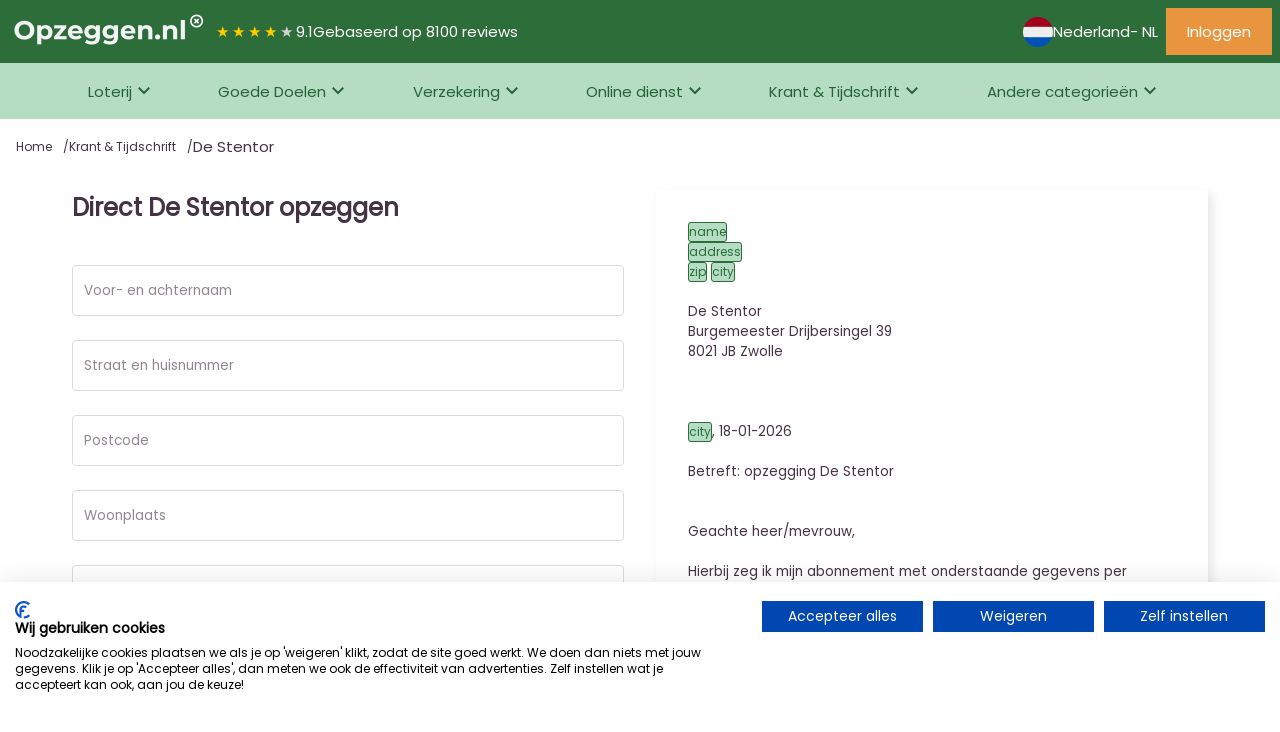

--- FILE ---
content_type: text/html; charset=utf-8
request_url: https://www.opzeggen.nl/opzeggen/krant-en-tijdschrift/de-stentor
body_size: 45439
content:
<html lang='nl'>
<head>
<meta content='text/html; charset=UTF-8' http-equiv='Content-Type'>
<meta content='width=device-width,initial-scale=1' name='viewport'>
<meta content='IE=edge' http-equiv='X-UA-Compatible'>
<link href='/pwa/manifest_opzeggen-nl.json' rel='manifest'>
<meta content='#2c6d3a' name='theme-color'>
<meta content='black-translucent' name='apple-mobile-web-app-status-bar-style'>
<link href='/assets/favicon-48x48-26dea7605477fbba1af5921dbe1381c0dec5eab57e170cfd8cffbe6809aa8509.png' rel='icon' type='image/png'>
<link href='/assets/favicon-48x48-26dea7605477fbba1af5921dbe1381c0dec5eab57e170cfd8cffbe6809aa8509.png' rel='icon' sizes='48x48' type='image/png'>
<link href='/assets/favicon-192x192-28d3bd6025ac3cf3b438398960cca23a58132cbf12b70bfb00cc3adba30ff49c.png' rel='icon' sizes='192x192' type='image/png'>
<link href='/assets/favicon-512x512-ea98b0618383d10eb6913181ee70c2c69e973e0da52b73514bc28811a230879c.png' rel='icon' sizes='512x512' type='image/png'>
<link href='/assets/favicon-d8f1c18714130031e11832dc4b72e22716a958c457dea1ffcc7f2e902d77ad3d.ico' rel='shortcut icon'>
<link href='/assets/apple-touch-icon-d53069eb34da12e0b90fbf8b6ad697dbdd713eb6d689bb065247ffb2242485a9.png' rel='apple-touch-icon' sizes='180x180'>
<title>
De Stentor

</title>
<meta content='width=device-width,initial-scale=1' name='viewport'>
<meta content='Snel en eenvoudig De Stentor opzeggen? Ontdek nu de online opzegservice voor De Stentor. Bespaar tijd en moeite!
' name='description'>
<meta content='De Stentor
' property='og:title'>
<meta content='article' property='og:type'>
<meta content='/opzeggen/krant-en-tijdschrift/de-stentor' property='og:url'>
<meta content='2026-01-18' property='article:published_time'>
<meta content='nl_NL' property='og:locale'>
<meta content='summary_large_image' property='twitter:card'>
<meta content='' property='twitter:site'>
<meta content='De Stentor
' property='twitter:title'>
<meta content='/opzeggen/krant-en-tijdschrift/de-stentor' property='twitter:url'>
<link href='https://www.opzeggen.nl/opzeggen/krant-en-tijdschrift/de-stentor' rel='canonical'>
<meta name="csrf-param" content="authenticity_token" />
<meta name="csrf-token" content="jgJrUD3ca1DfNm8cg2_TuFWruROeyZHhD-A6zLoShq9Y8IyIBXPacIWrC9WRtTQzP8lP4pAIxN77G1nRhdlQVg" />


<link as='style' href='https://fonts.googleapis.com/css2?family=Material+Symbols+Outlined:opsz,wght,FILL,GRAD@20..48,100..700,0..1,-50..200&amp;display=swap' onload='this.onload=null;this.rel=&#39;stylesheet&#39;' rel='preload'>
<link rel="stylesheet" href="/assets/application-966575fc7bf96241b6778f758fc2fa9deeddd37644444632e00be265204ed691.css" data-turbo-track="reload" />
<script src="/assets/application-e39fd21c37ad8a43b6839cd159bdb6318d2cbf91758361b7feb6768948731a30.js" data-turbo-track="reload" type="module" defer="defer"></script>
<script data-name='gtm' data-type='application/javascript' type='application/javascript'>
<!-- / Google Tag Manager -->
(function(w,d,s,l,i){w[l]=w[l]||[];w[l].push({'gtm.start':
new Date().getTime(),event:'gtm.js'});var f=d.getElementsByTagName(s)[0],
j=d.createElement(s),dl=l!='dataLayer'?'&l='+l:'';j.async=true;j.src=
'//www.googletagmanager.com/gtm.js?id='+i+dl;f.parentNode.insertBefore(j,f);
})(window,document,'script','dataLayer', "GTM-M5DC5J");
<!-- / End Google Tag Manager -->
</script>

</head>
<body class='double-header'>
<header class='front-header' data-controller='header'>
<div class='row'>
<a class='logo' href='/opzeggen'>
<img alt="Het logo van Opzeggen.nl" width="200" height="35" src="/assets/logo_opzeggen-nl-b79fb092968e7e5d26ff207b2ecc6eb32974a444c75048c0abf39925ba981ef9.png" />
</a>
<div class='title'></div>
<div class='information'>
<div class='rating' style='background: linear-gradient(90deg, #fc0 9.19.19.19.19.19.19.19.19.19.1%, #d2d2d2 9.19.19.19.19.19.19.19.19.19.1%); -webkit-background-clip: text;'>
★★★★★
</div>
<div class='average'>9.1</div>
<span class='score-text'>
Gebaseerd op 8100 reviews
</span>
</div>
</div>
<div class='flex-grow'></div>
<ul class='tabs'>
<li class='menu-item'>
<div class='language-switch-extra' data-toggle-select>
<div class='toggler' data-current>
<img alt="Vlag icoon voor land nl" src="/assets/countries/nl-9a6412b74195965d38d9c42e46280bb14e6364145655451a3ca7575e5d4e843e.svg" />
<span class='language-name'>Nederland</span>
 - NL
</div>
<div class='language-toggler' data-select>
<div class='select country-select'>
<div class='text'>Landen</div>
<div class='content'>
<a class="active" href="/nl/nl"><div class='image-link'>
<img alt="Vlag icoon voor land nl" src="/assets/countries/nl-9a6412b74195965d38d9c42e46280bb14e6364145655451a3ca7575e5d4e843e.svg" />
Nederland
</div>
</a></div>
</div>
<div class='select language-select'>
<div class='text'>Taal</div>
<div class='content'>
<a class="active" href="/nl">Nederlands
</a><a class="" href="/en">Engels
</a></div>
</div>
</div>
</div>

</li>
</ul>
<div class='login-menu-item'>
<a class="button is--secondary not-rounded" href="/users/sign_in"><span class='hide-tablet material-symbols-outlined'>
login
</span>
<span class='hide-desktop'>Inloggen</span>
</a></div>
<div class='toggle-menu-item'>
<button class='button' data-action='click-&gt;header#showMenu' data-header-target='toggler'>
<span class='icon material-symbols-outlined'>
menu
</span>
</button>
</div>
</header>
<div class='front-menu' id='mainMenu'>
<nav>
<ul class='tabs'>
<li class='menu-item' data-controller='menu' data-menu-target='toggler'>
<a data-action="click-&gt;menu#showMenu" href="/opzeggen/loterij">Loterij
</a><div class='sub-menu' data-menu-target='menu'>
<div class='sub-menu-part'>
<h3 class='sub-menu-title'>Meest opgezegd</h3>
<ul>
<li>
<a class="most-cancelled-items" href="/opzeggen/loterij/vriendenloterij">VriendenLoterij
</a></li>
<li>
<a class="most-cancelled-items" href="/opzeggen/loterij/postcodeloterij">Nationale Postcode Loterij
</a></li>
<li>
<a class="most-cancelled-items" href="/opzeggen/loterij/lot-of-happiness">Lot of Happiness
</a></li>
<li>
<a class="most-cancelled-items" href="/opzeggen/loterij/nederlandse-loterij">Nederlandse Loterij
</a></li>
<li>
<a class="most-cancelled-items" href="/opzeggen/loterij/staatsloterij">Staatsloterij
</a></li>
</ul>
</div>
<div class='sub-menu-part'>
<h3 class='sub-menu-title'>Net opgezegd</h3>
<ul>
<li>
<a class="most-cancelled-items" href="/opzeggen/loterij/vriendenloterij">VriendenLoterij
</a></li>
<li>
<a class="most-cancelled-items" href="/opzeggen/loterij/postcodeloterij">Nationale Postcode Loterij
</a></li>
<li>
<a class="most-cancelled-items" href="/opzeggen/loterij/lot-of-happiness">Lot of Happiness
</a></li>
<li>
<a class="most-cancelled-items" href="/opzeggen/loterij/nederlandse-loterij">Nederlandse Loterij
</a></li>
<li>
<a class="most-cancelled-items" href="/opzeggen/loterij/staatsloterij">Staatsloterij
</a></li>
</ul>
</div>
<div class='sub-menu-part'>
<h3 class='sub-menu-title'>Loterij opzeggen</h3>
<a class="most-cancelled-items-link" href="/opzeggen/loterij">Meer van deze categorie
<span class='material-symbols-outlined'>
arrow_forward
</span>
</a></div>
</div>
</li>
<li class='menu-item' data-controller='menu' data-menu-target='toggler'>
<a data-action="click-&gt;menu#showMenu" href="/opzeggen/goede-doelen">Goede Doelen
</a><div class='sub-menu' data-menu-target='menu'>
<div class='sub-menu-part'>
<h3 class='sub-menu-title'>Meest opgezegd</h3>
<ul>
<li>
<a class="most-cancelled-items" href="/opzeggen/goede-doelen/oxfam-novib">Oxfam Novib
</a></li>
<li>
<a class="most-cancelled-items" href="/opzeggen/goede-doelen/kika">KIKA (Stichting Kinderen Kankervrij)
</a></li>
<li>
<a class="most-cancelled-items" href="/opzeggen/goede-doelen/cliniclowns-nederland">CliniClowns
</a></li>
<li>
<a class="most-cancelled-items" href="/opzeggen/goede-doelen/kwf-kankerbestrijding">KWF Kankerbestrijding
</a></li>
<li>
<a class="most-cancelled-items" href="/opzeggen/goede-doelen/cordaid">Cordaid
</a></li>
</ul>
</div>
<div class='sub-menu-part'>
<h3 class='sub-menu-title'>Net opgezegd</h3>
<ul>
<li>
<a class="most-cancelled-items" href="/opzeggen/goede-doelen/oxfam-novib">Oxfam Novib
</a></li>
<li>
<a class="most-cancelled-items" href="/opzeggen/goede-doelen/kika">KIKA (Stichting Kinderen Kankervrij)
</a></li>
<li>
<a class="most-cancelled-items" href="/opzeggen/goede-doelen/cliniclowns-nederland">CliniClowns
</a></li>
<li>
<a class="most-cancelled-items" href="/opzeggen/goede-doelen/kwf-kankerbestrijding">KWF Kankerbestrijding
</a></li>
<li>
<a class="most-cancelled-items" href="/opzeggen/goede-doelen/cordaid">Cordaid
</a></li>
</ul>
</div>
<div class='sub-menu-part'>
<h3 class='sub-menu-title'>Goede Doelen opzeggen</h3>
<a class="most-cancelled-items-link" href="/opzeggen/goede-doelen">Meer van deze categorie
<span class='material-symbols-outlined'>
arrow_forward
</span>
</a></div>
</div>
</li>
<li class='menu-item' data-controller='menu' data-menu-target='toggler'>
<a data-action="click-&gt;menu#showMenu" href="/opzeggen/verzekering">Verzekering
</a><div class='sub-menu' data-menu-target='menu'>
<div class='sub-menu-part'>
<h3 class='sub-menu-title'>Meest opgezegd</h3>
<ul>
<li>
<a class="most-cancelled-items" href="/opzeggen/verzekering/enra-verzekeringen">ENRA verzekeringen
</a></li>
<li>
<a class="most-cancelled-items" href="/opzeggen/verzekering/unigarant">Unigarant
</a></li>
<li>
<a class="most-cancelled-items" href="/opzeggen/verzekering/kingpolis">Kingpolis
</a></li>
<li>
<a class="most-cancelled-items" href="/opzeggen/verzekering/harmony-service-center">Harmony Service Center
</a></li>
<li>
<a class="most-cancelled-items" href="/opzeggen/verzekering/allianzdirect">Allianz Direct
</a></li>
</ul>
</div>
<div class='sub-menu-part'>
<h3 class='sub-menu-title'>Net opgezegd</h3>
<ul>
<li>
<a class="most-cancelled-items" href="/opzeggen/verzekering/enra-verzekeringen">ENRA verzekeringen
</a></li>
<li>
<a class="most-cancelled-items" href="/opzeggen/verzekering/unigarant">Unigarant
</a></li>
<li>
<a class="most-cancelled-items" href="/opzeggen/verzekering/kingpolis">Kingpolis
</a></li>
<li>
<a class="most-cancelled-items" href="/opzeggen/verzekering/harmony-service-center">Harmony Service Center
</a></li>
<li>
<a class="most-cancelled-items" href="/opzeggen/verzekering/allianzdirect">Allianz Direct
</a></li>
</ul>
</div>
<div class='sub-menu-part'>
<h3 class='sub-menu-title'>Verzekering opzeggen</h3>
<a class="most-cancelled-items-link" href="/opzeggen/verzekering">Meer van deze categorie
<span class='material-symbols-outlined'>
arrow_forward
</span>
</a></div>
</div>
</li>
<li class='menu-item' data-controller='menu' data-menu-target='toggler'>
<a data-action="click-&gt;menu#showMenu" href="/opzeggen/online-dienst">Online dienst
</a><div class='sub-menu' data-menu-target='menu'>
<div class='sub-menu-part'>
<h3 class='sub-menu-title'>Meest opgezegd</h3>
<ul>
<li>
<a class="most-cancelled-items" href="/opzeggen/online-dienst/viaplay">Viaplay
</a></li>
<li>
<a class="most-cancelled-items" href="/opzeggen/online-dienst/npo">NPO Plus
</a></li>
<li>
<a class="most-cancelled-items" href="/opzeggen/online-dienst/mcafee">McAfee
</a></li>
<li>
<a class="most-cancelled-items" href="/opzeggen/online-dienst/pc-nederland"> PC Nederland
</a></li>
<li>
<a class="most-cancelled-items" href="/opzeggen/online-dienst/netflix">Netflix Services Netherlands
</a></li>
</ul>
</div>
<div class='sub-menu-part'>
<h3 class='sub-menu-title'>Net opgezegd</h3>
<ul>
<li>
<a class="most-cancelled-items" href="/opzeggen/online-dienst/viaplay">Viaplay
</a></li>
<li>
<a class="most-cancelled-items" href="/opzeggen/online-dienst/npo">NPO Plus
</a></li>
<li>
<a class="most-cancelled-items" href="/opzeggen/online-dienst/mcafee">McAfee
</a></li>
<li>
<a class="most-cancelled-items" href="/opzeggen/online-dienst/pc-nederland"> PC Nederland
</a></li>
<li>
<a class="most-cancelled-items" href="/opzeggen/online-dienst/netflix">Netflix Services Netherlands
</a></li>
</ul>
</div>
<div class='sub-menu-part'>
<h3 class='sub-menu-title'>Online dienst opzeggen</h3>
<a class="most-cancelled-items-link" href="/opzeggen/online-dienst">Meer van deze categorie
<span class='material-symbols-outlined'>
arrow_forward
</span>
</a></div>
</div>
</li>
<li class='menu-item' data-controller='menu' data-menu-target='toggler'>
<a data-action="click-&gt;menu#showMenu" href="/opzeggen/krant-en-tijdschrift">Krant &amp; Tijdschrift
</a><div class='sub-menu' data-menu-target='menu'>
<div class='sub-menu-part'>
<h3 class='sub-menu-title'>Meest opgezegd</h3>
<ul>
<li>
<a class="most-cancelled-items" href="/opzeggen/krant-en-tijdschrift/telegraaf">De Telegraaf
</a></li>
<li>
<a class="most-cancelled-items" href="/opzeggen/krant-en-tijdschrift/dpg-media">DPG Media
</a></li>
<li>
<a class="most-cancelled-items" href="/opzeggen/krant-en-tijdschrift/plus-magazine">Plus Magazine
</a></li>
<li>
<a class="most-cancelled-items" href="/opzeggen/krant-en-tijdschrift/libelle">Libelle
</a></li>
<li>
<a class="most-cancelled-items" href="/opzeggen/krant-en-tijdschrift/het-laatste-nieuws">HET Laatste Nieuws
</a></li>
</ul>
</div>
<div class='sub-menu-part'>
<h3 class='sub-menu-title'>Net opgezegd</h3>
<ul>
<li>
<a class="most-cancelled-items" href="/opzeggen/krant-en-tijdschrift/telegraaf">De Telegraaf
</a></li>
<li>
<a class="most-cancelled-items" href="/opzeggen/krant-en-tijdschrift/dpg-media">DPG Media
</a></li>
<li>
<a class="most-cancelled-items" href="/opzeggen/krant-en-tijdschrift/plus-magazine">Plus Magazine
</a></li>
<li>
<a class="most-cancelled-items" href="/opzeggen/krant-en-tijdschrift/libelle">Libelle
</a></li>
<li>
<a class="most-cancelled-items" href="/opzeggen/krant-en-tijdschrift/het-laatste-nieuws">HET Laatste Nieuws
</a></li>
</ul>
</div>
<div class='sub-menu-part'>
<h3 class='sub-menu-title'>Krant &amp; Tijdschrift opzeggen</h3>
<a class="most-cancelled-items-link" href="/opzeggen/krant-en-tijdschrift">Meer van deze categorie
<span class='material-symbols-outlined'>
arrow_forward
</span>
</a></div>
</div>
</li>
<li class='menu-item' data-controller='menu' data-menu-target='toggler'>
<a data-action='click-&gt;menu#showMenu' href='#'>
Andere categorieën
</a>
<ul class='sub-menu' data-menu-target='menu'>
<div class='sub-menu-part'>
<li>
<a href="/opzeggen/fitness">Fitness
</a></li>
<li>
<a href="/opzeggen/telefoon-internet-en-televisie">Telefoon, Internet &amp; Televisie
</a></li>
<li>
<a href="/opzeggen/politieke-partijen">Politieke Partijen
</a></li>
<li>
<a href="/opzeggen/overig">Overig
</a></li>
<li>
<a href="/opzeggen/energie">Energie
</a></li>
<li>
<a href="/opzeggen/omroep">Omroep
</a></li>
<li>
<a href="/opzeggen/betalen-en-lenen">Betalen &amp; lenen
</a></li>
</div>
</ul>
</li>
</ul>
</nav>
</div>

<main class='transparent'>
<div class='breadcrumbs'>
<a class="breadcrumb" href="/">Home
</a><a class="breadcrumb" href="/opzeggen/krant-en-tijdschrift">Krant &amp; Tijdschrift
</a><div class='breadcrumb'>
De Stentor
</div>
</div>
<turbo-frame id="create_cancellation"><div data-controller='preview'>
<form class="cancellation-container-content" data-controller="canvas" data-preview-target="preview" data-canvas-target="form" novalidate="novalidate" enctype="multipart/form-data" action="/cancellations" accept-charset="UTF-8" method="post"><input type="hidden" name="authenticity_token" value="78t9Mz4hYHquuCv1y_Qgm5Xp_pWk67I714B6KFMyPeraYUWaPEB-r0uOpceMG7SuJGB55EmpQleJKO2qkIFQpw" autocomplete="off" /><div class='cancellation'>
<input autocomplete="off" type="hidden" name="cancellation[id]" id="cancellation_id" />
<input type="hidden" name="locale_id" id="locale_id" value="40" autocomplete="off" />
<input type="hidden" name="product_id" id="product_id" value="92551" autocomplete="off" />
<input type="hidden" name="path" id="path" value="/opzeggen/krant-en-tijdschrift/de-stentor" autocomplete="off" />
<div class='container-header'>
<h1>Direct De Stentor opzeggen</h1>
</div>
<input autocomplete="off" type="hidden" name="cancellation[cancellation_template_fields_attributes][0][id]" id="cancellation_cancellation_template_fields_attributes_0_id" />
<input autocomplete="off" type="hidden" value="Voor- en achternaam" name="cancellation[cancellation_template_fields_attributes][0][label]" id="cancellation_cancellation_template_fields_attributes_0_label" />
<input autocomplete="off" type="hidden" value="text" name="cancellation[cancellation_template_fields_attributes][0][type]" id="cancellation_cancellation_template_fields_attributes_0_type" />
<input autocomplete="off" type="hidden" value="true" name="cancellation[cancellation_template_fields_attributes][0][required]" id="cancellation_cancellation_template_fields_attributes_0_required" />
<div class="field" data-attribute-name="value"><input label="Voor- en achternaam" placeholder="Voor- en achternaam" type="text" data-letter="name" data-placeholder="Voor- en achternaam" class="input" name="cancellation[cancellation_template_fields_attributes][0][value]" id="cancellation_cancellation_template_fields_attributes_0_value" /><label class="label" for="cancellation_cancellation_template_fields_attributes_0_value">Voor- en achternaam</label></div>
<input autocomplete="off" type="hidden" value="name" name="cancellation[cancellation_template_fields_attributes][0][key]" id="cancellation_cancellation_template_fields_attributes_0_key" />
<input autocomplete="off" type="hidden" value="Voor- en achternaam" name="cancellation[cancellation_template_fields_attributes][0][label]" id="cancellation_cancellation_template_fields_attributes_0_label" />
<input autocomplete="off" type="hidden" value="text" name="cancellation[cancellation_template_fields_attributes][0][type]" id="cancellation_cancellation_template_fields_attributes_0_type" />
<input autocomplete="off" type="hidden" name="cancellation[cancellation_template_fields_attributes][1][id]" id="cancellation_cancellation_template_fields_attributes_1_id" />
<input autocomplete="off" type="hidden" value="Straat en huisnummer" name="cancellation[cancellation_template_fields_attributes][1][label]" id="cancellation_cancellation_template_fields_attributes_1_label" />
<input autocomplete="off" type="hidden" value="text" name="cancellation[cancellation_template_fields_attributes][1][type]" id="cancellation_cancellation_template_fields_attributes_1_type" />
<input autocomplete="off" type="hidden" value="true" name="cancellation[cancellation_template_fields_attributes][1][required]" id="cancellation_cancellation_template_fields_attributes_1_required" />
<div class="field" data-attribute-name="value"><input label="Straat en huisnummer" placeholder="Straat en huisnummer" type="text" data-letter="address" data-placeholder="Straat en huisnummer" class="input" name="cancellation[cancellation_template_fields_attributes][1][value]" id="cancellation_cancellation_template_fields_attributes_1_value" /><label class="label" for="cancellation_cancellation_template_fields_attributes_1_value">Straat en huisnummer</label></div>
<input autocomplete="off" type="hidden" value="address" name="cancellation[cancellation_template_fields_attributes][1][key]" id="cancellation_cancellation_template_fields_attributes_1_key" />
<input autocomplete="off" type="hidden" value="Straat en huisnummer" name="cancellation[cancellation_template_fields_attributes][1][label]" id="cancellation_cancellation_template_fields_attributes_1_label" />
<input autocomplete="off" type="hidden" value="text" name="cancellation[cancellation_template_fields_attributes][1][type]" id="cancellation_cancellation_template_fields_attributes_1_type" />
<input autocomplete="off" type="hidden" name="cancellation[cancellation_template_fields_attributes][2][id]" id="cancellation_cancellation_template_fields_attributes_2_id" />
<input autocomplete="off" type="hidden" value="Postcode" name="cancellation[cancellation_template_fields_attributes][2][label]" id="cancellation_cancellation_template_fields_attributes_2_label" />
<input autocomplete="off" type="hidden" value="text" name="cancellation[cancellation_template_fields_attributes][2][type]" id="cancellation_cancellation_template_fields_attributes_2_type" />
<input autocomplete="off" type="hidden" value="true" name="cancellation[cancellation_template_fields_attributes][2][required]" id="cancellation_cancellation_template_fields_attributes_2_required" />
<div class="field" data-attribute-name="value"><input label="Postcode" placeholder="Postcode" type="text" data-letter="zip" data-placeholder="Postcode" class="input" name="cancellation[cancellation_template_fields_attributes][2][value]" id="cancellation_cancellation_template_fields_attributes_2_value" /><label class="label" for="cancellation_cancellation_template_fields_attributes_2_value">Postcode</label></div>
<input autocomplete="off" type="hidden" value="zip" name="cancellation[cancellation_template_fields_attributes][2][key]" id="cancellation_cancellation_template_fields_attributes_2_key" />
<input autocomplete="off" type="hidden" value="Postcode" name="cancellation[cancellation_template_fields_attributes][2][label]" id="cancellation_cancellation_template_fields_attributes_2_label" />
<input autocomplete="off" type="hidden" value="text" name="cancellation[cancellation_template_fields_attributes][2][type]" id="cancellation_cancellation_template_fields_attributes_2_type" />
<input autocomplete="off" type="hidden" name="cancellation[cancellation_template_fields_attributes][3][id]" id="cancellation_cancellation_template_fields_attributes_3_id" />
<input autocomplete="off" type="hidden" value="Woonplaats" name="cancellation[cancellation_template_fields_attributes][3][label]" id="cancellation_cancellation_template_fields_attributes_3_label" />
<input autocomplete="off" type="hidden" value="text" name="cancellation[cancellation_template_fields_attributes][3][type]" id="cancellation_cancellation_template_fields_attributes_3_type" />
<input autocomplete="off" type="hidden" value="true" name="cancellation[cancellation_template_fields_attributes][3][required]" id="cancellation_cancellation_template_fields_attributes_3_required" />
<div class="field" data-attribute-name="value"><input label="Woonplaats" placeholder="Woonplaats" type="text" data-letter="city" data-placeholder="Woonplaats" class="input" name="cancellation[cancellation_template_fields_attributes][3][value]" id="cancellation_cancellation_template_fields_attributes_3_value" /><label class="label" for="cancellation_cancellation_template_fields_attributes_3_value">Woonplaats</label></div>
<input autocomplete="off" type="hidden" value="city" name="cancellation[cancellation_template_fields_attributes][3][key]" id="cancellation_cancellation_template_fields_attributes_3_key" />
<input autocomplete="off" type="hidden" value="Woonplaats" name="cancellation[cancellation_template_fields_attributes][3][label]" id="cancellation_cancellation_template_fields_attributes_3_label" />
<input autocomplete="off" type="hidden" value="text" name="cancellation[cancellation_template_fields_attributes][3][type]" id="cancellation_cancellation_template_fields_attributes_3_type" />
<input autocomplete="off" type="hidden" name="cancellation[cancellation_template_fields_attributes][4][id]" id="cancellation_cancellation_template_fields_attributes_4_id" />
<input autocomplete="off" type="hidden" value="E-mailadres" name="cancellation[cancellation_template_fields_attributes][4][label]" id="cancellation_cancellation_template_fields_attributes_4_label" />
<input autocomplete="off" type="hidden" value="text" name="cancellation[cancellation_template_fields_attributes][4][type]" id="cancellation_cancellation_template_fields_attributes_4_type" />
<input autocomplete="off" type="hidden" value="true" name="cancellation[cancellation_template_fields_attributes][4][required]" id="cancellation_cancellation_template_fields_attributes_4_required" />
<div class="field" data-attribute-name="value"><input label="E-mailadres" placeholder="E-mailadres" type="text" data-placeholder="E-mailadres" data-letter="email" class="input" name="cancellation[cancellation_template_fields_attributes][4][value]" id="cancellation_cancellation_template_fields_attributes_4_value" /><label class="label" for="cancellation_cancellation_template_fields_attributes_4_value">E-mailadres</label></div>
<input autocomplete="off" type="hidden" value="email" name="cancellation[cancellation_template_fields_attributes][4][key]" id="cancellation_cancellation_template_fields_attributes_4_key" />
<input autocomplete="off" type="hidden" value="E-mailadres" name="cancellation[cancellation_template_fields_attributes][4][label]" id="cancellation_cancellation_template_fields_attributes_4_label" />
<input autocomplete="off" type="hidden" value="text" name="cancellation[cancellation_template_fields_attributes][4][type]" id="cancellation_cancellation_template_fields_attributes_4_type" />
<input autocomplete="off" type="hidden" name="cancellation[cancellation_template_fields_attributes][5][id]" id="cancellation_cancellation_template_fields_attributes_5_id" />
<input autocomplete="off" type="hidden" value="Verwijder direct ook mijn persoonsgegevens" name="cancellation[cancellation_template_fields_attributes][5][label]" id="cancellation_cancellation_template_fields_attributes_5_label" />
<input autocomplete="off" type="hidden" value="boolean" name="cancellation[cancellation_template_fields_attributes][5][type]" id="cancellation_cancellation_template_fields_attributes_5_type" />
<input autocomplete="off" type="hidden" value="false" name="cancellation[cancellation_template_fields_attributes][5][required]" id="cancellation_cancellation_template_fields_attributes_5_required" />
<div class="checkbox"><input name="cancellation[cancellation_template_fields_attributes][5][value]" type="hidden" value="0" autocomplete="off" /><input label="Verwijder direct ook mijn persoonsgegevens" data-letter="no-spam" data-placeholder="Verwijder direct ook mijn persoonsgegevens" type="checkbox" value="1" checked="checked" name="cancellation[cancellation_template_fields_attributes][5][value]" id="cancellation_cancellation_template_fields_attributes_5_value" /><label class="label" for="cancellation_cancellation_template_fields_attributes_5_value">Verwijder direct ook mijn persoonsgegevens</label></div>
<input autocomplete="off" type="hidden" value="no-spam" name="cancellation[cancellation_template_fields_attributes][5][key]" id="cancellation_cancellation_template_fields_attributes_5_key" />
<input autocomplete="off" type="hidden" value="Verwijder direct ook mijn persoonsgegevens" name="cancellation[cancellation_template_fields_attributes][5][label]" id="cancellation_cancellation_template_fields_attributes_5_label" />
<input autocomplete="off" type="hidden" value="boolean" name="cancellation[cancellation_template_fields_attributes][5][type]" id="cancellation_cancellation_template_fields_attributes_5_type" />
<div class="checkbox"><input name="cancellation[confirm_terms]" type="hidden" value="0" autocomplete="off" /><input label="Ik ga akkoord met de <a href=&quot;/rails/active_storage/blobs/proxy/eyJfcmFpbHMiOnsiZGF0YSI6ODIwNTU3LCJwdXIiOiJibG9iX2lkIn19--dbcb78bdf6ec27daa2aaf6f9a50f9bf8a5eef7b4/terms_nl.pdf?disposition=attachment&quot;>gebruiksvoorwaarden</a> en <a href=&quot;/rails/active_storage/blobs/proxy/eyJfcmFpbHMiOnsiZGF0YSI6ODIwNTU4LCJwdXIiOiJibG9iX2lkIn19--c43eeb330bc7b62cc54ee73605d8ff3bd46012df/privacy_nl.pdf?disposition=attachment&quot;>privacyvoorwaarden</a>" type="checkbox" value="1" name="cancellation[confirm_terms]" id="cancellation_confirm_terms" /><label class="label" for="cancellation_confirm_terms">Ik ga akkoord met de <a href="/rails/active_storage/blobs/proxy/eyJfcmFpbHMiOnsiZGF0YSI6ODIwNTU3LCJwdXIiOiJibG9iX2lkIn19--dbcb78bdf6ec27daa2aaf6f9a50f9bf8a5eef7b4/terms_nl.pdf?disposition=attachment">gebruiksvoorwaarden</a> en <a href="/rails/active_storage/blobs/proxy/eyJfcmFpbHMiOnsiZGF0YSI6ODIwNTU4LCJwdXIiOiJibG9iX2lkIn19--c43eeb330bc7b62cc54ee73605d8ff3bd46012df/privacy_nl.pdf?disposition=attachment">privacyvoorwaarden</a></label></div>
<div class='front-form-field banks-wrapper'>
<div class='sub-field-set'>
<label>
<span>
<span class='is--hidden'>
<input value="b8d45ef4-6f8c-4d53-b1dd-9bbb4a105792" type="radio" checked="checked" name="cancellation[provider_external_id]" id="cancellation_provider_external_id_b8d45ef4-6f8c-4d53-b1dd-9bbb4a105792" />
</span>
<b>€ 6,95</b>
</span>
</label>
<div>
Direct Verzonden – Juridisch Rechtsgeldig – Bevestiging binnen Minuten – 100% Opzeggarantie
</div>
</div>
</div>
<div data-preview-target='payments'>
<div class='front-form-field banks-wrapper'>
<div class='sub-field-set' data-show-desktop='1'>
<label>
<span>
<input value="115" data-payment-method="ideal" type="radio" name="cancellation[payment_method_external_id]" id="cancellation_payment_method_external_id_115" />
Ideal
</span>
<img height="30" width="30" alt="Afbeelding voor betaalmethode Ideal" src="https://www.opzeggen.nl/rails/active_storage/blobs/proxy/eyJfcmFpbHMiOnsiZGF0YSI6ODcwMDgsInB1ciI6ImJsb2JfaWQifX0=--c777d9ab6b99c9f7e76de44e87796ad181480734/ideal.svg" />
</label>
</div>
<div class='sub-field-set' data-show-desktop='1'>
<label>
<span>
<input value="117" data-payment-method="creditcard" type="radio" name="cancellation[payment_method_external_id]" id="cancellation_payment_method_external_id_117" />
Creditcard
</span>
<img height="30" width="30" alt="Afbeelding voor betaalmethode Creditcard" src="https://www.opzeggen.nl/rails/active_storage/blobs/proxy/eyJfcmFpbHMiOnsiZGF0YSI6ODcwMTAsInB1ciI6ImJsb2JfaWQifX0=--944ee58a493bf9e22c833c753d77bd2e768be43e/all-cards.svg" />
</label>
</div>
<div class='sub-field-set' data-show-desktop='1'>
<label>
<span>
<input value="119" data-payment-method="paypal" type="radio" name="cancellation[payment_method_external_id]" id="cancellation_payment_method_external_id_119" />
PayPal
</span>
<img height="30" width="30" alt="Afbeelding voor betaalmethode PayPal" src="https://www.opzeggen.nl/rails/active_storage/blobs/proxy/eyJfcmFpbHMiOnsiZGF0YSI6ODcwMTIsInB1ciI6ImJsb2JfaWQifX0=--70b7197679cff30f9e0193d8901c11850ad76560/paypal.svg" />
</label>
</div>
<div class='sub-field-set' data-show-desktop='0'>
<label>
<span>
<input value="210" data-payment-method="applepay" type="radio" name="cancellation[payment_method_external_id]" id="cancellation_payment_method_external_id_210" />
Apple Pay
</span>
<img height="30" width="30" alt="Afbeelding voor betaalmethode Apple Pay" src="https://www.opzeggen.nl/rails/active_storage/blobs/proxy/eyJfcmFpbHMiOnsiZGF0YSI6ODcxMDcsInB1ciI6ImJsb2JfaWQifX0=--2e1df26c2563c298aa90f065420d824b1438d843/apple-pay.svg" />
</label>
</div>
</div>
</div>
<div class='voucher'>
<div class='voucher-fields'>
<div class="field" data-attribute-name="voucher_code"><input data-preview-target="voucher" data-url="/cancellations/check_voucher_code?product_id=92551" data-cancellation-id="-1" placeholder="Voucher code" class="input" type="text" name="cancellation[voucher_code]" id="cancellation_voucher_code" /><label class="label" for="cancellation_voucher_code">Voucher code</label></div>
<button class='button' data-action='click-&gt;preview#checkVoucher'>
Controleren
</button>
</div>
<div class='field field_with_errors'></div>
</div>
<div class='actions'>
<button class='button is--primary' data-action='click-&gt;canvas#onSave' type='submit'>
Betalen en verzenden
</button>
</div>
</div>
<div class='preview'>
<div class='letter-preview'>
<span data-name='name' class='marker'>name</span><br/><span data-name='address' class='marker'>address</span><br/><span data-name='zip' class='marker'>zip</span> <span data-name='city' class='marker'>city</span><br/><br/><span class='filled'>De Stentor<br/>Burgemeester Drijbersingel 39</br>8021 JB Zwolle</br></span><br/><br/><br/><span data-name='city' class='marker'>city</span>, <span class='filled'>18-01-2026</span><br/><br/>Betreft: opzegging <span class='filled'>De Stentor</span><br/><br/><br/>Geachte heer/mevrouw,<br/><br/>Hierbij zeg ik mijn abonnement met onderstaande gegevens per eerstvolgende mogelijkheid na dagtekening op.<br/><br/>Naam: <span data-name='name' class='marker'>name</span><br/>Adres: <span data-name='address' class='marker'>address</span><br/>Postcode + plaats: <span data-name='zip' class='marker'>zip</span> <span data-name='city' class='marker'>city</span><br/>E-mailadres: <span data-name='email' class='marker'>email</span><br/><br/><span data-name='no-spam' data-type='ifelse' data-if='Overeenkomstig artikel 17 AVG verzoek ik u hierbij tevens over te gaan tot onmiddellijke verwijdering van al mijn persoonsgegevens in de zin van artikel 4(1) AVG, behoudens in de gevallen zoals opgesomd in artikel 17(3) AVG.  Indien u bezwaar zou hebben tegen de gevraagde verwijdering, heeft u de verplichting om uw bezwaren te verantwoorden binnen de maand na huidig verzoek (artikel 12(4) AVG).<br/><br/>Graag zie ik de bevestiging van deze opzegging en de verwijdering van mijn persoonsgegevens per e-mail tegemoet.' data-else='Graag zie ik de bevestiging van deze opzegging per e-mail tegemoet.'></span><br/><br/>Met vriendelijke groet,<br/><br/><div class='canvas-wrapper'><canvas data-canvas-target='canvas'></canvas><span class='signature-name'></span></div><span data-name='name' class='marker'>name</span>
<a class='edit-existing' data-action='click-&gt;canvas#clearCanvas' data-canvas-target='clearSignature' href='javascript:void(0)'>
<div class='material-symbols-outlined'>
edit
</div>
Handtekening aanpassen
</a>
<div class='front-form-field is--hidden'>
<div class="field" data-attribute-name="signature" data-file-input="1"><label class="file_input"><label class="label" for="cancellation_signature">Upload jouw handtekening</label><div><div class="file-placeholder">Bestand uploaden</div><div class="material-symbols-outlined">upload</div><input data-canvas-target="fileInput" class="input" type="file" name="cancellation[signature]" id="cancellation_signature" /></div></label></div>
</div>
</div>
</div>
</form></div>
</turbo-frame>
<div class='main-body-container'>
<div class='page-sections'>
<div class='page-section 0' data-section='89268'>
<div class='text'>
<p>Wil je <strong>De Stentor opzeggen</strong>? Vul de gevraagde gegevens in en de brief wordt automatisch aangepast. Download de brief, onderteken deze en verstuur de brief naar het opgegeven adres. Je ontvangt een bevestiging van De Stentor per wanneer jouw periodieke betaling en de eventuele automatische incasso worden stopgezet.</p>

</div>
</div>
<div class='page-section 1' data-section='89273'>
<div class='text'>
<p>Alle opzegbrieven kun je bij Opzeggen.nl direct gratis downloaden. Je hoeft je niet te registeren, zodat je binnen twee minuten je opzegbrief gereed hebt. De gratis opzegbrieven kun je zelf versturen. Zo eenvoudig werkt Opzeggen.nl.</p>

</div>
</div>
<div class='page-section 2' data-section='89275'>
<div class='text'>
<p>Wil je direct je opzegging online regelen? Maak dan gebruik van onze verzendservice. Wij versturen je <em>opzegging naar De Stentor</em> en je ontvangt van ons hiervan een verzendbevestiging met daarbij een kopie van je opzegbrief. Makkelijker kan niet!</p>

</div>
</div>
<div class='page-section 3' data-section='97723'>
<div class='text'>
<p>Wil jij ook weer controle krijgen over je uitgaven? Begin vandaag nog met besparen op diensten die je niet (vaak) gebruikt.</p>

<p>Veel gebruikers die iets opzeggen via Opzeggen.nl krijgen de smaak te pakken. Het is waarschijnlijk dat je, na je opzegging bij De Stentor, al je banktransacties wilt doorlopen om te controleren welke abonnementen, contracten en lidmaatschappen je hebt. Grote kans dat er iets tussen zit dat opgezegd kan worden. Denk aan die loterij waar je automatisch aan meedoet en nooit wint, het tijdschrift dat je niet meer leest, of dat sportschoolabonnement...</p>

<p>Stel je eens voor hoeveel je jaarlijks zou kunnen besparen als je een grote schoonmaak hield onder je abonnementen... Dus waar wacht je nog op?</p>

</div>
</div>
<div class='page-section 4' data-section='97724'>
<div class='text'>
<p>Wil je direct zekerheid over jouw opzegging? Regel het dan direct online bij de grootste opzegservice van Nederland. Wanneer wij de opzegging voor jou afleveren bij De Stentor, geven wij jou <a href="../opzeggarantie">100% opzeggarantie</a>. Zo weet je zeker dat alles geregeld is. Je ontvangt van ons gratis support en - indien nodig - eveneens gratis juridische hulp bij het realiseren van de opzegging. Dus jij kunt loslaten terwijl wij het opzeggen voor jou regelen, hoe makkelijk is dat?</p>

</div>
</div>
</div>

</div>
<div class='bottom-container'>
<div class='slider-container'>
<div class='title-banner'>
<h2>3.584.635 opzeggingen verwerkt</h2>
<p>Wij houden van onze klanten en onze klanten houden van ons</p>
</div>
<div class='slider-wrapper'>
<div class='slider' data-interval='2000'>
<div class='slider__slide'>
<div class='scores'>
<div class='rating' style='background: linear-gradient(90deg, #fc0 100.0%, #d2d2d2 100.0%); -webkit-background-clip: text;'>
★★★★★
</div>
<div class='score'>10</div>
</div>
<div class='text'>
Geen omkijken naar!
</div>
<div class='footer'>
<div>
<b>Luuk</b>
</div>
<div>2026-01-17</div>
</div>
</div>
<div class='slider__slide'>
<div class='scores'>
<div class='rating' style='background: linear-gradient(90deg, #fc0 100.0%, #d2d2d2 100.0%); -webkit-background-clip: text;'>
★★★★★
</div>
<div class='score'>10</div>
</div>
<div class='text'>
top 
</div>
<div class='footer'>
<div>
<b>Irene Jeurink</b>
</div>
<div>2026-01-16</div>
</div>
</div>
<div class='slider__slide'>
<div class='scores'>
<div class='rating' style='background: linear-gradient(90deg, #fc0 100.0%, #d2d2d2 100.0%); -webkit-background-clip: text;'>
★★★★★
</div>
<div class='score'>10</div>
</div>
<div class='text'>
Zeer goed.
</div>
<div class='footer'>
<div>
<b>Richard</b>
</div>
<div>2026-01-16</div>
</div>
</div>
<div class='slider__slide'>
<div class='scores'>
<div class='rating' style='background: linear-gradient(90deg, #fc0 100.0%, #d2d2d2 100.0%); -webkit-background-clip: text;'>
★★★★★
</div>
<div class='score'>10</div>
</div>
<div class='text'>
Zeer goed
</div>
<div class='footer'>
<div>
<b>Nanda </b>
</div>
<div>2026-01-16</div>
</div>
</div>
<div class='slider__slide'>
<div class='scores'>
<div class='rating' style='background: linear-gradient(90deg, #fc0 90.0%, #d2d2d2 90.0%); -webkit-background-clip: text;'>
★★★★★
</div>
<div class='score'>9</div>
</div>
<div class='text'>
Goede service 
</div>
<div class='footer'>
<div>
<b>Nico </b>
</div>
<div>2026-01-13</div>
</div>
</div>
<div class='slider__slide'>
<div class='scores'>
<div class='rating' style='background: linear-gradient(90deg, #fc0 100.0%, #d2d2d2 100.0%); -webkit-background-clip: text;'>
★★★★★
</div>
<div class='score'>10</div>
</div>
<div class='text'>
super
</div>
<div class='footer'>
<div>
<b>RALPH Gulpen</b>
</div>
<div>2026-01-13</div>
</div>
</div>
<div class='slider__slide'>
<div class='scores'>
<div class='rating' style='background: linear-gradient(90deg, #fc0 100.0%, #d2d2d2 100.0%); -webkit-background-clip: text;'>
★★★★★
</div>
<div class='score'>10</div>
</div>
<div class='text'>
Goed
</div>
<div class='footer'>
<div>
<b>Marilyn</b>
</div>
<div>2026-01-10</div>
</div>
</div>
<div class='slider__slide'>
<div class='scores'>
<div class='rating' style='background: linear-gradient(90deg, #fc0 100.0%, #d2d2d2 100.0%); -webkit-background-clip: text;'>
★★★★★
</div>
<div class='score'>10</div>
</div>
<div class='text'>
Top
</div>
<div class='footer'>
<div>
<b>Albert laar</b>
</div>
<div>2026-01-10</div>
</div>
</div>
<div class='slider__slide'>
<div class='scores'>
<div class='rating' style='background: linear-gradient(90deg, #fc0 80.0%, #d2d2d2 80.0%); -webkit-background-clip: text;'>
★★★★★
</div>
<div class='score'>8</div>
</div>
<div class='text'>
opzeggen gebeurd zoals gevraagd
</div>
<div class='footer'>
<div>
<b>Anna</b>
</div>
<div>2026-01-10</div>
</div>
</div>
<div class='slider__slide'>
<div class='scores'>
<div class='rating' style='background: linear-gradient(90deg, #fc0 90.0%, #d2d2d2 90.0%); -webkit-background-clip: text;'>
★★★★★
</div>
<div class='score'>9</div>
</div>
<div class='text'>
Fantastisch 
</div>
<div class='footer'>
<div>
<b>Sjaan Schuijff</b>
</div>
<div>2026-01-07</div>
</div>
</div>
<div class='slider__slide'>
<div class='scores'>
<div class='rating' style='background: linear-gradient(90deg, #fc0 90.0%, #d2d2d2 90.0%); -webkit-background-clip: text;'>
★★★★★
</div>
<div class='score'>9</div>
</div>
<div class='text'>
Goed
</div>
<div class='footer'>
<div>
<b>Cees</b>
</div>
<div>2026-01-07</div>
</div>
</div>
<div class='slider__slide'>
<div class='scores'>
<div class='rating' style='background: linear-gradient(90deg, #fc0 100.0%, #d2d2d2 100.0%); -webkit-background-clip: text;'>
★★★★★
</div>
<div class='score'>10</div>
</div>
<div class='text'>
Vlotte afhandeling
</div>
<div class='footer'>
<div>
<b>Willem</b>
</div>
<div>2026-01-07</div>
</div>
</div>
<div class='slider__slide'>
<div class='scores'>
<div class='rating' style='background: linear-gradient(90deg, #fc0 90.0%, #d2d2d2 90.0%); -webkit-background-clip: text;'>
★★★★★
</div>
<div class='score'>9</div>
</div>
<div class='text'>
geheel conform belofte correct afgewikkeld
</div>
<div class='footer'>
<div>
<b>Thieu</b>
</div>
<div>2026-01-03</div>
</div>
</div>
<div class='slider__slide'>
<div class='scores'>
<div class='rating' style='background: linear-gradient(90deg, #fc0 60.0%, #d2d2d2 60.0%); -webkit-background-clip: text;'>
★★★★★
</div>
<div class='score'>6</div>
</div>
<div class='text'>
De opzegging was geen probleem 
</div>
<div class='footer'>
<div>
<b>W H ten Voorde </b>
</div>
<div>2025-12-29</div>
</div>
</div>
<div class='slider__slide'>
<div class='scores'>
<div class='rating' style='background: linear-gradient(90deg, #fc0 90.0%, #d2d2d2 90.0%); -webkit-background-clip: text;'>
★★★★★
</div>
<div class='score'>9</div>
</div>
<div class='text'>
Werkwijze als afgesproken
</div>
<div class='footer'>
<div>
<b>J Bouman</b>
</div>
<div>2025-12-23</div>
</div>
</div>
<div class='slider__slide'>
<div class='scores'>
<div class='rating' style='background: linear-gradient(90deg, #fc0 100.0%, #d2d2d2 100.0%); -webkit-background-clip: text;'>
★★★★★
</div>
<div class='score'>10</div>
</div>
<div class='text'>
Goede service 
</div>
<div class='footer'>
<div>
<b>Suzan Jansen</b>
</div>
<div>2025-12-15</div>
</div>
</div>
<div class='slider__slide'>
<div class='scores'>
<div class='rating' style='background: linear-gradient(90deg, #fc0 90.0%, #d2d2d2 90.0%); -webkit-background-clip: text;'>
★★★★★
</div>
<div class='score'>9</div>
</div>
<div class='text'>
Uitstekend 
</div>
<div class='footer'>
<div>
<b>Lambert</b>
</div>
<div>2025-12-15</div>
</div>
</div>
<div class='slider__slide'>
<div class='scores'>
<div class='rating' style='background: linear-gradient(90deg, #fc0 90.0%, #d2d2d2 90.0%); -webkit-background-clip: text;'>
★★★★★
</div>
<div class='score'>9</div>
</div>
<div class='text'>
Eenvoudig 
</div>
<div class='footer'>
<div>
<b>Wim</b>
</div>
<div>2025-12-13</div>
</div>
</div>
<div class='slider__slide'>
<div class='scores'>
<div class='rating' style='background: linear-gradient(90deg, #fc0 50.0%, #d2d2d2 50.0%); -webkit-background-clip: text;'>
★★★★★
</div>
<div class='score'>5</div>
</div>
<div class='text'>
Duurde te lang
</div>
<div class='footer'>
<div>
<b>Jolanda</b>
</div>
<div>2025-12-11</div>
</div>
</div>
<div class='slider__slide'>
<div class='scores'>
<div class='rating' style='background: linear-gradient(90deg, #fc0 100.0%, #d2d2d2 100.0%); -webkit-background-clip: text;'>
★★★★★
</div>
<div class='score'>10</div>
</div>
<div class='text'>
simpel en klaar
</div>
<div class='footer'>
<div>
<b>hans</b>
</div>
<div>2025-12-09</div>
</div>
</div>
</div>
</div>
</div>

</div>

<footer>
<div class='content'>
<div class='left'>
<div class='tree'>
<div class='h2'><p>Categorieën</p>
</div>
<ul>
<li>
<a href="/opzeggen/loterij">Loterij
</a></li>
<li>
<a href="/opzeggen/goede-doelen">Goede doelen
</a></li>
<li>
<a href="/opzeggen/verzekering">Verzekering
</a></li>
<li>
<a href="/opzeggen/fitness">Fitness
</a></li>
<li>
<a href="/opzeggen/krant-en-tijdschrift">Krant &amp; tijdschrift
</a></li>
</ul>
</div>
<div class='tree'>
<div class='h2'><p>Opzeggen.nl</p>
</div>
<ul>
<li>
<a href="/opzeggen/kennisbank">Kennisbank
</a></li>
<li>
<a href="/opzeggen/FAQ">FAQ
</a></li>
<li>
<a href="/opzeggen/beoordelingen">Beoordelingen
</a></li>
</ul>
</div>
</div>
<div class='right'>
<div class='h2'>Meteen opzeggen</div>
<div class='front-search'>
<input data-locale='1' type='hidden' value='40'>
<input data-topic='1' type='hidden' value='49'>
<input data-organization='1' type='hidden' value='65883'>
<input data-category_id='1' type='hidden' value='520'>
<div class='search-input'>
<input data-search data-url='/organizations/search' name='search' placeholder='Welke organisatie zoek je?' type='search' value=''>
<div class='search-data' data-search-data='1'></div>
</div>
<button class='search-now' data-search-now='1'>
Zoeken..
</button>
</div>
<p class='search-link'>
<span class='material-symbols-outlined'>
group
</span>
1418 opzeggingen afgelopen 30 dagen - 3.584.251 opzeggingen in totaal
</p>

</div>
</div>
<div class='legal'>
<div class='legal-link'>
<a href="/opzeggen/Gebruiksvoorwaarden">GreenOnline BV Gebruiksvoorwaarden
</a></div>
</div>
</footer>

</main>
</body>
</html>


--- FILE ---
content_type: image/svg+xml
request_url: https://www.opzeggen.nl/rails/active_storage/blobs/proxy/eyJfcmFpbHMiOnsiZGF0YSI6ODcwMTAsInB1ciI6ImJsb2JfaWQifX0=--944ee58a493bf9e22c833c753d77bd2e768be43e/all-cards.svg
body_size: 9958
content:
<?xml version="1.0" encoding="UTF-8" standalone="no"?>
<!DOCTYPE svg PUBLIC "-//W3C//DTD SVG 1.1//EN" "http://www.w3.org/Graphics/SVG/1.1/DTD/svg11.dtd">
<svg width="100%" height="100%" viewBox="0 0 555 171" version="1.1" xmlns="http://www.w3.org/2000/svg" xmlns:xlink="http://www.w3.org/1999/xlink" xml:space="preserve" xmlns:serif="http://www.serif.com/" style="fill-rule:evenodd;clip-rule:evenodd;stroke-linejoin:round;stroke-miterlimit:2;">
    <g transform="matrix(2.66667,0,0,2.66667,0,0)">
        <g transform="matrix(0.262366,0,0,0.121712,-1.452,0)">
            <use xlink:href="#_Image1" x="0" y="0" width="930px" height="525px" transform="matrix(2.09932,0,0,2.1,0,0)"/>
        </g>
        <g id="mastercard.svg" transform="matrix(1,0,0,1,104,32)">
            <g transform="matrix(1,0,0,1,-32,-32)">
                <path d="M46.933,0L17.067,0C7.641,0 0,7.641 0,17.067L0,46.933C0,56.359 7.641,64 17.067,64L46.933,64C56.359,64 64,56.359 64,46.933L64,17.067C64,7.641 56.359,0 46.933,0Z" style="fill-rule:nonzero;"/>
                <g>
                    <g>
                        <path d="M24.872,43.88C31.433,43.88 36.752,38.561 36.752,32C36.752,25.439 31.433,20.12 24.872,20.12C18.311,20.12 12.993,25.439 12.993,32C12.993,38.561 18.311,43.88 24.872,43.88Z" style="fill:rgb(231,0,26);fill-rule:nonzero;"/>
                        <path d="M39.128,43.88C45.689,43.88 51.007,38.561 51.007,32C51.007,25.439 45.689,20.12 39.128,20.12C32.567,20.12 27.248,25.439 27.248,32C27.248,38.561 32.567,43.88 39.128,43.88Z" style="fill:rgb(244,155,28);fill-rule:nonzero;"/>
                    </g>
                    <path d="M32,22.496C29.006,24.738 27.245,28.26 27.248,32C27.248,35.887 29.117,39.337 32,41.504C34.994,39.262 36.755,35.74 36.752,32C36.752,28.113 34.883,24.663 32,22.496Z" style="fill:rgb(231,0,26);fill-opacity:0.3;"/>
                </g>
            </g>
        </g>
        <g id="visa.svg" transform="matrix(1,0,0,1,34,32)">
            <g transform="matrix(1,0,0,1,-32,-32)">
                <path d="M46.933,0L17.067,0C7.641,0 0,7.641 0,17.067L0,46.933C0,56.359 7.641,64 17.067,64L46.933,64C56.359,64 64,56.359 64,46.933L64,17.067C64,7.641 56.359,0 46.933,0Z" style="fill:rgb(28,47,158);fill-rule:nonzero;"/>
                <path d="M32.62,29.832C32.599,31.505 34.067,32.441 35.174,32.997C36.307,33.57 36.69,33.933 36.687,34.444C36.676,35.225 35.778,35.569 34.938,35.583C33.473,35.61 32.623,35.176 31.944,34.848L31.417,37.398C32.096,37.719 33.356,38.002 34.66,38.016C37.722,38.016 39.727,36.454 39.738,34.035C39.751,30.965 35.62,30.794 35.65,29.42C35.66,29.006 36.045,28.562 36.887,28.447C37.876,28.349 38.873,28.53 39.764,28.968L40.275,26.5C39.405,26.162 38.481,25.987 37.548,25.984C34.663,25.984 32.636,27.567 32.62,29.832ZM45.203,26.195C44.652,26.196 44.158,26.536 43.962,27.051L39.585,37.834L42.647,37.834L43.256,36.096L46.997,36.096L47.35,37.834L50.047,37.834L47.695,26.198L45.203,26.198L45.203,26.195ZM45.631,29.34L46.513,33.711L44.096,33.711L45.631,29.34ZM28.909,26.198L26.495,37.834L29.412,37.834L31.823,26.198L28.909,26.198ZM24.594,26.198L21.559,34.118L20.329,27.383C20.185,26.631 19.618,26.198 18.984,26.198L14.022,26.198L13.953,26.535C14.971,26.762 16.129,27.131 16.83,27.524C17.257,27.765 17.383,27.976 17.525,28.548L19.851,37.834L22.931,37.834L27.658,26.198L24.594,26.198Z" style="fill:white;fill-rule:nonzero;"/>
            </g>
        </g>
        <g id="american-express.svg" transform="matrix(1,0,0,1,174,32)">
            <g transform="matrix(1,0,0,1,-32,-32)">
                <g id="Layer-1">
                    <g>
                        <path d="M46.933,0L17.067,0C7.641,0 0,7.641 0,17.067L0,46.933C0,56.359 7.641,64 17.067,64L46.933,64C56.359,64 64,56.359 64,46.933L64,17.067C64,7.641 56.359,0 46.933,0Z" style="fill:rgb(0,149,255);fill-rule:nonzero;"/>
                        <path d="M1.295,26.228L3.597,20.862L7.582,20.862L8.887,23.868L8.887,20.862L13.838,20.862L14.615,23.034L15.367,20.862L37.582,20.862L37.582,21.955C37.582,21.955 38.752,20.862 40.67,20.862L47.879,20.888L49.162,23.853L49.162,20.862L53.303,20.862L54.444,22.566L54.444,20.862L58.625,20.862L58.625,30.503L54.444,30.503L53.353,28.792L53.353,30.503L47.265,30.503L46.651,28.982L45.016,28.982L44.413,30.503L40.29,30.503C38.635,30.503 37.579,29.433 37.579,29.433L37.579,30.503L31.36,30.503L30.123,28.982L30.123,30.503L6.989,30.503L6.375,28.982L4.746,28.982L4.141,30.503L1.295,30.503L1.295,26.228ZM4.413,22.049L1.307,29.272L3.328,29.272L3.901,27.824L7.235,27.824L7.802,29.269L9.869,29.269L6.764,22.049L4.41,22.049L4.413,22.049ZM5.562,23.73L6.577,26.257L4.541,26.257L5.562,23.73ZM10.083,22.049L10.083,29.269L11.887,29.269L11.887,23.947L13.805,29.269L15.387,29.269L17.3,23.947L17.3,29.269L19.107,29.269L19.107,22.049L16.256,22.049L14.624,26.713L12.957,22.061L10.083,22.049ZM20.341,29.269L20.341,22.049L26.23,22.049L26.23,23.663L22.166,23.663L22.166,24.897L26.134,24.897L26.134,26.418L22.163,26.418L22.163,27.701L26.228,27.701L26.228,29.269L20.341,29.269ZM27.274,29.269L27.274,22.049L31.289,22.049C32.623,22.049 33.813,22.873 33.813,24.391C33.813,25.69 32.81,26.526 31.833,26.611L34.208,29.272L32.003,29.272L29.839,26.704L29.079,26.704L29.079,29.269L27.274,29.269ZM31.143,23.666L29.076,23.666L29.076,25.187L31.167,25.187C31.529,25.187 31.994,24.906 31.994,24.426C31.994,24.052 31.635,23.666 31.14,23.666L31.143,23.666ZM36.392,29.269L34.55,29.269L34.55,22.049L36.392,22.049L36.392,29.269ZM40.366,29.269L40.764,29.269L41.524,27.69L41.048,27.69C39.898,27.69 39.1,27.105 39.1,25.707C39.1,24.529 39.799,23.759 40.784,23.759L42.852,23.759L42.852,22.049L40.858,22.049C38.428,22.049 37.272,23.572 37.272,25.69C37.272,27.751 38.442,29.269 40.366,29.269ZM44.691,22.049L41.586,29.272L43.606,29.272L44.18,27.824L47.51,27.824L48.08,29.269L50.145,29.269L47.045,22.049L44.691,22.049ZM45.838,23.73L46.855,26.257L44.82,26.257L45.838,23.73ZM50.356,22.049L50.356,29.269L52.16,29.269L52.16,24.613L55.166,29.269L57.385,29.269L57.385,22.049L55.581,22.049L55.581,26.584L52.651,22.049L50.356,22.049ZM13.215,33.494L13.215,43.136L23.362,43.136L24.473,41.676L25.564,43.138L31.69,43.138L31.69,40.904L33.067,40.904C34.263,40.904 34.816,40.542 34.816,40.542L34.816,43.136L38.863,43.136L38.863,41.615L40.097,43.136L60.614,43.136C61.737,43.127 62.704,42.472 62.704,42.472L62.704,40.518C62.409,41.331 61.681,41.902 60.503,41.902L56.657,41.902L56.657,40.334L60.269,40.334C60.804,40.334 61.035,40.045 61.035,39.729C61.035,39.425 60.804,39.118 60.269,39.118L58.637,39.118C57.219,39.118 56.426,38.252 56.426,36.954C56.426,35.799 57.151,34.682 59.26,34.682L62.704,34.682L62.704,33.494L25.651,33.494L24.52,34.921L23.423,33.494L13.215,33.494ZM62.704,34.831L62.015,36.307L58.973,36.307C58.394,36.307 58.213,36.612 58.213,36.904C58.213,37.202 58.435,37.533 58.88,37.533L60.59,37.533C61.745,37.533 62.424,38.012 62.704,38.729L62.704,34.831ZM14.452,34.684L14.452,41.902L20.341,41.902L20.341,40.334L16.276,40.334L16.276,39.05L20.245,39.05L20.245,37.53L16.273,37.53L16.273,36.296L20.338,36.296L20.338,34.682L14.455,34.682L14.452,34.684ZM49.198,41.902L43.308,41.902L43.308,34.682L49.198,34.682L49.198,36.296L45.133,36.296L45.133,37.533L49.083,37.533L49.083,39.053L45.133,39.053L45.133,40.334L49.198,40.334L49.198,41.902ZM23.435,38.334L20.569,41.902L22.809,41.902L24.467,39.679L26.163,41.902L28.438,41.902L25.564,38.29L28.462,34.682L26.277,34.682L24.523,36.942L22.774,34.682L20.502,34.682L23.435,38.337L23.435,38.334ZM28.652,34.684L28.652,41.902L30.503,41.902L30.503,39.621L32.404,39.621C34.012,39.621 35.228,38.773 35.228,37.112C35.228,35.737 34.275,34.684 32.638,34.684L28.652,34.684ZM30.503,36.316L32.503,36.316C33.024,36.316 33.395,36.635 33.395,37.147C33.395,37.629 33.026,37.977 32.5,37.977L30.503,37.977L30.503,36.316ZM37.819,41.902L36.012,41.902L36.012,34.682L40.03,34.682C41.361,34.682 42.554,35.506 42.554,37.024C42.554,38.322 41.548,39.159 40.574,39.24L42.948,41.902L40.741,41.902L38.577,39.337L37.816,39.337L37.816,41.902L37.819,41.902ZM39.881,36.296L37.819,36.296L37.819,37.816L39.907,37.816C40.27,37.816 40.735,37.536 40.735,37.056C40.735,36.685 40.375,36.296 39.881,36.296ZM50.034,41.902L50.034,40.334L53.645,40.334C54.18,40.334 54.411,40.045 54.411,39.729C54.411,39.425 54.178,39.118 53.645,39.118L52.014,39.118C50.592,39.118 49.803,38.252 49.803,36.954C49.803,35.799 50.528,34.682 52.636,34.682L56.151,34.682L55.391,36.307L52.35,36.307C51.771,36.307 51.59,36.612 51.59,36.904C51.59,37.202 51.812,37.533 52.256,37.533L53.967,37.533C55.546,37.533 56.233,38.428 56.233,39.603C56.233,40.866 55.47,41.902 53.879,41.902L50.034,41.902Z" style="fill:white;"/>
                    </g>
                </g>
            </g>
        </g>
    </g>
    <defs>
        <image id="_Image1" width="443px" height="250px" xlink:href="[data-uri]"/>
    </defs>
</svg>


--- FILE ---
content_type: image/svg+xml
request_url: https://www.opzeggen.nl/rails/active_storage/blobs/proxy/eyJfcmFpbHMiOnsiZGF0YSI6ODcwMDgsInB1ciI6ImJsb2JfaWQifX0=--c777d9ab6b99c9f7e76de44e87796ad181480734/ideal.svg
body_size: 2268
content:
<svg clip-rule="evenodd" stroke-linecap="round" stroke-linejoin="round" stroke-miterlimit="10" viewBox="0 0 64 64" xmlns="http://www.w3.org/2000/svg"><path d="m46.9333 0h-29.8666c-9.42569 0-17.0667 7.64101-17.0667 17.0667v29.8666c0 9.4257 7.64101 17.0667 17.0667 17.0667h29.8666c9.4257 0 17.0667-7.641 17.0667-17.0667v-29.8666c0-9.42569-7.641-17.0667-17.0667-17.0667z" fill="#dfdfdf"/><path d="m6.77083 11.7216v40.0267c0 1.952 1.60534 3.4426 3.43997 3.4426h23.9734c18.12 0 25.92-10.0933 25.92-23.512 0-13.4186-7.8-23.51197-25.92-23.51197h-23.8587c-1.94667.11467-3.55467 1.72-3.55467 3.55467z" fill="#fff"/><path d="m22.8295 18.1456v29.5867h12.8453c11.6987 0 16.7467-6.6507 16.7467-15.9414 0-8.9466-5.048-15.8266-16.7467-15.8266h-10.6666c-1.1467-.1174-2.1787.9173-2.1787 2.1786z" fill="#c06"/><path d="m34.1842 52.0949h-20.76c-1.8374 0-3.328-1.4933-3.328-3.3253v-33.952c0-1.8347 1.4933-3.3253 3.328-3.3253h20.76c19.7253 0 22.7093 12.7306 22.7093 20.3013 0 13.0747-8.0293 20.3013-22.7093 20.3013zm-20.76-39.456c-.5783-.0007-1.1332.2286-1.5423.6372-.4092.4087-.6391.9632-.6391 1.5415v33.9547c0 1.2613 1.0347 2.1786 2.1814 2.1786h20.76c13.8773 0 21.5626-6.88 21.5626-19.2693 0-16.632-13.536-19.1547-21.5626-19.1547l-20.76.1147z"/><path d="m27.4162 27.7803c.4586 0 .9173.1146 1.2613.2293.3467.1147.688.344 1.032.688l.688 1.032c.1147.4587.2293.9173.2293 1.4907 0 .5733-.1146 1.032-.2293 1.376-.1206.4135-.3149.802-.5733 1.1466-.2294.3467-.5734.5734-1.032.8027-.344.2293-.9174.2293-1.376.2293h-3.0987v-7.1093l3.0933.1147zm-.1147 5.7333c.2293 0 .4587 0 .688-.1147.2293-.1146.344-.2293.5733-.344.1147-.2293.3467-.344.3467-.688.112-.2293.112-.5733.112-1.032 0-.3466 0-.688-.1147-.9173-.1146-.2293-.2293-.5733-.344-.688-.1146-.2293-.344-.3467-.5733-.4587-.2293-.1146-.5733-.1146-.9173-.1146h-1.1467v4.472s1.376-.1147 1.376-.1147zm9.6347-5.7333v1.2613h-3.7867v1.6053h3.44v1.1467h-3.44v1.72h3.7867v1.2613h-5.392v-7.1093s5.392.1147 5.392.1147zm5.2746 0 2.64 7.1093h-1.608l-.5733-1.6053h-2.6373l-.5734 1.6053h-1.6053l2.64-7.1093zm.1147 4.3573-.9173-2.64-.9174 2.64zm5.048-4.3573v5.7333h3.44v1.2613h-5.0453v-7.1093c.1146.1147 1.6053.1147 1.6053.1147z" fill="#fff"/><path d="m16.9788 34.5456c1.7732 0 3.2107-1.4375 3.2107-3.2107s-1.4375-3.2106-3.2107-3.2106-3.2106 1.4374-3.2106 3.2106 1.4374 3.2107 3.2106 3.2107zm2.5227 13.1893c-1.311.0101-2.5712-.5061-3.4985-1.4329s-1.4442-2.1867-1.4348-3.4977v-3.8987c0-1.376 1.1466-2.5253 2.5253-2.5253 1.376 0 2.5227 1.1466 2.5227 2.5253z"/></svg>